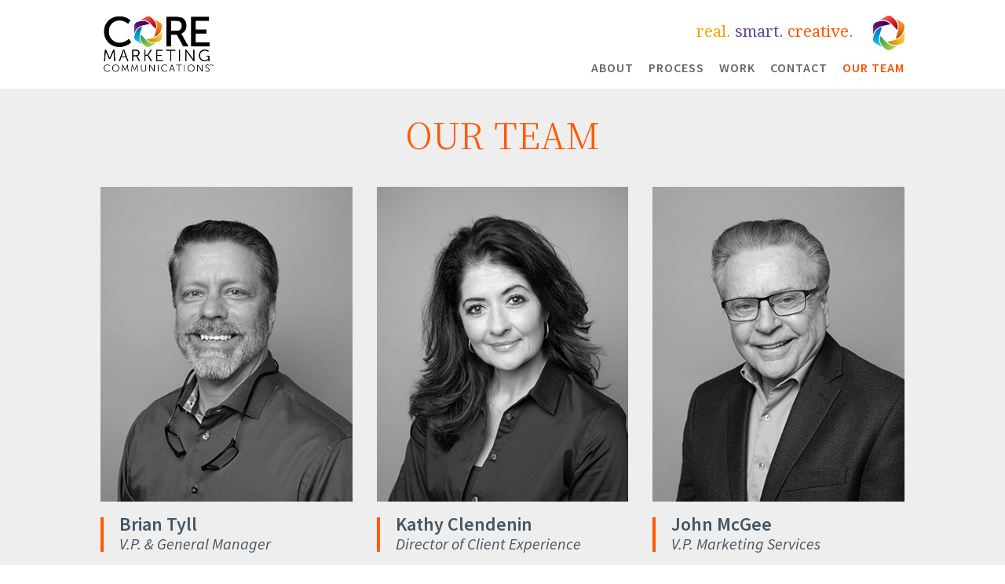

--- FILE ---
content_type: text/css
request_url: https://coremarketingcommunications.com/wp-content/et-cache/450/et-core-unified-deferred-450.min.css?ver=1767455957
body_size: -106
content:
.et-db #et-boc .et-l .et_pb_row_dov_3877_1,.et-db #et-boc .et-l .et_pb_row_dov_3876_5,.et-db #et-boc .et-l .et_pb_row_dov_1560_9,.et-db #et-boc .et-l .et_pb_row_dov_1616_13,.et-db #et-boc .et-l .et_pb_row_dov_3499_17{background-color:#ffffff;-webkit-box-shadow:0 10px 25px rgba(0,0,0,0.5);-moz-box-shadow:0 10px 25px rgba(0,0,0,0.5);box-shadow:0 10px 25px rgba(0,0,0,0.5);position:relative;top:5vh!important;max-width:665px}.et-db #et-boc .et-l .et_pb_row_dov_3877_1.et_pb_row,.et-db #et-boc .et-l .et_pb_row_dov_3876_5.et_pb_row,.et-db #et-boc .et-l .et_pb_row_dov_1560_9.et_pb_row,.et-db #et-boc .et-l .et_pb_row_dov_1616_13.et_pb_row,.et-db #et-boc .et-l .et_pb_row_dov_3499_17.et_pb_row{padding-right:50px!important;padding-left:50px!important;padding-right:50px;padding-left:50px}@media only screen and (max-width:980px){.et-db #et-boc .et-l .et_pb_row_dov_3877_1.et_pb_row,.et-db #et-boc .et-l .et_pb_row_dov_3876_5.et_pb_row,.et-db #et-boc .et-l .et_pb_row_dov_1560_9.et_pb_row,.et-db #et-boc .et-l .et_pb_row_dov_1616_13.et_pb_row,.et-db #et-boc .et-l .et_pb_row_dov_3499_17.et_pb_row{padding-right:30px!important;padding-left:30px!important;padding-right:30px!important;padding-left:30px!important}}@media only screen and (max-width:767px){.et-db #et-boc .et-l .et_pb_row_dov_3877_1.et_pb_row,.et-db #et-boc .et-l .et_pb_row_dov_3876_5.et_pb_row,.et-db #et-boc .et-l .et_pb_row_dov_1560_9.et_pb_row,.et-db #et-boc .et-l .et_pb_row_dov_1616_13.et_pb_row,.et-db #et-boc .et-l .et_pb_row_dov_3499_17.et_pb_row{padding-right:20px!important;padding-left:20px!important;padding-right:20px!important;padding-left:20px!important}}

--- FILE ---
content_type: text/css
request_url: https://coremarketingcommunications.com/wp-content/et-cache/3877-450/et-custom-divioverlays-3877-450-1768514987497.min.css?ver=2.9.7.3
body_size: -33
content:

.et_pb_section_0.et_pb_section { padding-top: 0px; padding-right: 0px; padding-bottom: 0px; padding-left: 0px;margin-top: 0px; margin-bottom: 0px; background-color: #eeeeee !important; }
.et_pb_fullwidth_header_0.et_pb_fullwidth_header .header-content h1, .et_pb_fullwidth_header_0.et_pb_fullwidth_header .header-content h2.et_pb_module_header, .et_pb_fullwidth_header_0.et_pb_fullwidth_header .header-content h3.et_pb_module_header, .et_pb_fullwidth_header_0.et_pb_fullwidth_header .header-content h4.et_pb_module_header, .et_pb_fullwidth_header_0.et_pb_fullwidth_header .header-content h5.et_pb_module_header, .et_pb_fullwidth_header_0.et_pb_fullwidth_header .header-content h6.et_pb_module_header { font-family: 'Noto Serif SC', Georgia, "Times New Roman", serif;font-size: 45px; color: #ff5900 !important; }
.et_pb_fullwidth_header_0.et_pb_fullwidth_header .et_pb_header_content_wrapper { font-family: 'Arial', Helvetica, Arial, Lucida, sans-serif; }
.et_pb_fullwidth_header.et_pb_fullwidth_header_0 { background-color: rgba(255, 255, 255, 0); }
.et_pb_section_1.et_pb_section { padding-top: 0px; padding-bottom: 3px; background-color: #eeeeee !important; }
.et_pb_image_0, .et_pb_image_1, .et_pb_image_2, .et_pb_image_3 { margin-bottom: 7px !important; text-align: center; }
.et_pb_row_2.et_pb_row { padding-top: 20px !important; padding-bottom: 3px !important;margin-top: 30px !important; padding-top: 20px; padding-bottom: 3px; }
.et-db .et-l .et_pb_row_dov_3877_1 { background-color: #ffffff; -webkit-box-shadow: 0 10px 25px rgba(0, 0, 0, 0.5); -moz-box-shadow: 0 10px 25px rgba(0, 0, 0, 0.5); box-shadow: 0 10px 25px rgba(0, 0, 0, 0.5);position: relative;top: 5vh !important;max-width: 665px; }
.et-db .et-l .et_pb_row_dov_3877_1.et_pb_row { padding-right: 50px !important; padding-left: 50px !important; padding-right: 50px; padding-left: 50px; }

@media only screen and ( max-width: 980px ) {
	.et_pb_image_0 .et_pb_image_wrap img, .et_pb_image_1 .et_pb_image_wrap img, .et_pb_image_2 .et_pb_image_wrap img, .et_pb_image_3 .et_pb_image_wrap img { width: auto; }
	.et-db .et-l .et_pb_row_dov_3877_1.et_pb_row { padding-right: 30px !important; padding-left: 30px !important; padding-right: 30px !important; padding-left: 30px !important; }
}

@media only screen and ( max-width: 767px ) {
	.et_pb_row_0.et_pb_row, .et_pb_row_1.et_pb_row { margin-bottom: 20px !important; }
	.et_pb_image_0 .et_pb_image_wrap img, .et_pb_image_1 .et_pb_image_wrap img, .et_pb_image_2 .et_pb_image_wrap img, .et_pb_image_3 .et_pb_image_wrap img { width: auto; }
	.et-db .et-l .et_pb_row_dov_3877_1.et_pb_row { padding-right: 20px !important; padding-left: 20px !important; padding-right: 20px !important; padding-left: 20px !important; }
}

--- FILE ---
content_type: text/css
request_url: https://coremarketingcommunications.com/wp-content/et-cache/3876-450/et-custom-divioverlays-3876-450-17685149875087.min.css?ver=2.9.7.3
body_size: 30
content:

.et_pb_section_0.et_pb_section { padding-top: 0px; padding-right: 0px; padding-bottom: 0px; padding-left: 0px;margin-top: 0px; margin-bottom: 0px; background-color: #eeeeee !important; }
.et_pb_fullwidth_header_0.et_pb_fullwidth_header .header-content h1, .et_pb_fullwidth_header_0.et_pb_fullwidth_header .header-content h2.et_pb_module_header, .et_pb_fullwidth_header_0.et_pb_fullwidth_header .header-content h3.et_pb_module_header, .et_pb_fullwidth_header_0.et_pb_fullwidth_header .header-content h4.et_pb_module_header, .et_pb_fullwidth_header_0.et_pb_fullwidth_header .header-content h5.et_pb_module_header, .et_pb_fullwidth_header_0.et_pb_fullwidth_header .header-content h6.et_pb_module_header { font-family: 'Noto Serif SC', Georgia, "Times New Roman", serif;font-size: 45px; color: #ff5900 !important; }
.et_pb_fullwidth_header_0.et_pb_fullwidth_header .et_pb_header_content_wrapper { font-family: 'Arial', Helvetica, Arial, Lucida, sans-serif; }
.et_pb_fullwidth_header.et_pb_fullwidth_header_0 { background-color: rgba(255, 255, 255, 0); }
.et_pb_section_1.et_pb_section { padding-top: 0px; padding-bottom: 3px; background-color: #eeeeee !important; }
.et_pb_image_0, .et_pb_image_1, .et_pb_image_2, .et_pb_image_3 { margin-bottom: 7px !important; text-align: center; }
.et_pb_row_2.et_pb_row { padding-top: 20px !important; padding-bottom: 3px !important;margin-top: 30px !important; padding-top: 20px; padding-bottom: 3px; }
.et-db .et-l .et_pb_row_dov_3877_1, .et-db .et-l .et_pb_row_dov_3876_5 { background-color: #ffffff; -webkit-box-shadow: 0 10px 25px rgba(0, 0, 0, 0.5); -moz-box-shadow: 0 10px 25px rgba(0, 0, 0, 0.5); box-shadow: 0 10px 25px rgba(0, 0, 0, 0.5);position: relative;top: 5vh !important;max-width: 665px; }
.et-db .et-l .et_pb_row_dov_3877_1.et_pb_row, .et-db .et-l .et_pb_row_dov_3876_5.et_pb_row { padding-right: 50px !important; padding-left: 50px !important; padding-right: 50px; padding-left: 50px; }

@media only screen and ( max-width: 980px ) {
	.et_pb_image_0 .et_pb_image_wrap img, .et_pb_image_1 .et_pb_image_wrap img, .et_pb_image_2 .et_pb_image_wrap img, .et_pb_image_3 .et_pb_image_wrap img { width: auto; }
	.et-db .et-l .et_pb_row_dov_3877_1.et_pb_row, .et-db .et-l .et_pb_row_dov_3876_5.et_pb_row { padding-right: 30px !important; padding-left: 30px !important; padding-right: 30px !important; padding-left: 30px !important; }
}

@media only screen and ( max-width: 767px ) {
	.et_pb_row_0.et_pb_row, .et_pb_row_1.et_pb_row { margin-bottom: 20px !important; }
	.et_pb_image_0 .et_pb_image_wrap img, .et_pb_image_1 .et_pb_image_wrap img, .et_pb_image_2 .et_pb_image_wrap img, .et_pb_image_3 .et_pb_image_wrap img { width: auto; }
	.et-db .et-l .et_pb_row_dov_3877_1.et_pb_row, .et-db .et-l .et_pb_row_dov_3876_5.et_pb_row { padding-right: 20px !important; padding-left: 20px !important; padding-right: 20px !important; padding-left: 20px !important; }
}

--- FILE ---
content_type: text/css
request_url: https://coremarketingcommunications.com/wp-content/et-cache/1560-450/et-custom-divioverlays-1560-450-17685149875192.min.css?ver=2.9.7.3
body_size: 39
content:

.et_pb_section_0.et_pb_section { padding-top: 0px; padding-right: 0px; padding-bottom: 0px; padding-left: 0px;margin-top: 0px; margin-bottom: 0px; background-color: #eeeeee !important; }
.et_pb_fullwidth_header_0.et_pb_fullwidth_header .header-content h1, .et_pb_fullwidth_header_0.et_pb_fullwidth_header .header-content h2.et_pb_module_header, .et_pb_fullwidth_header_0.et_pb_fullwidth_header .header-content h3.et_pb_module_header, .et_pb_fullwidth_header_0.et_pb_fullwidth_header .header-content h4.et_pb_module_header, .et_pb_fullwidth_header_0.et_pb_fullwidth_header .header-content h5.et_pb_module_header, .et_pb_fullwidth_header_0.et_pb_fullwidth_header .header-content h6.et_pb_module_header { font-family: 'Noto Serif SC', Georgia, "Times New Roman", serif;font-size: 45px; color: #ff5900 !important; }
.et_pb_fullwidth_header_0.et_pb_fullwidth_header .et_pb_header_content_wrapper { font-family: 'Arial', Helvetica, Arial, Lucida, sans-serif; }
.et_pb_fullwidth_header.et_pb_fullwidth_header_0 { background-color: rgba(255, 255, 255, 0); }
.et_pb_section_1.et_pb_section { padding-top: 0px; padding-bottom: 3px; background-color: #eeeeee !important; }
.et_pb_image_0, .et_pb_image_1, .et_pb_image_2, .et_pb_image_3 { margin-bottom: 7px !important; text-align: center; }
.et_pb_row_2.et_pb_row { padding-top: 20px !important; padding-bottom: 3px !important;margin-top: 30px !important; padding-top: 20px; padding-bottom: 3px; }
.et-db .et-l .et_pb_row_dov_3877_1, .et-db .et-l .et_pb_row_dov_3876_5, .et-db .et-l .et_pb_row_dov_1560_9 { background-color: #ffffff; -webkit-box-shadow: 0 10px 25px rgba(0, 0, 0, 0.5); -moz-box-shadow: 0 10px 25px rgba(0, 0, 0, 0.5); box-shadow: 0 10px 25px rgba(0, 0, 0, 0.5);position: relative;top: 5vh !important;max-width: 665px; }
.et-db .et-l .et_pb_row_dov_3877_1.et_pb_row, .et-db .et-l .et_pb_row_dov_3876_5.et_pb_row, .et-db .et-l .et_pb_row_dov_1560_9.et_pb_row { padding-right: 50px !important; padding-left: 50px !important; padding-right: 50px; padding-left: 50px; }

@media only screen and ( max-width: 980px ) {
	.et_pb_image_0 .et_pb_image_wrap img, .et_pb_image_1 .et_pb_image_wrap img, .et_pb_image_2 .et_pb_image_wrap img, .et_pb_image_3 .et_pb_image_wrap img { width: auto; }
	.et-db .et-l .et_pb_row_dov_3877_1.et_pb_row, .et-db .et-l .et_pb_row_dov_3876_5.et_pb_row, .et-db .et-l .et_pb_row_dov_1560_9.et_pb_row { padding-right: 30px !important; padding-left: 30px !important; padding-right: 30px !important; padding-left: 30px !important; }
}

@media only screen and ( max-width: 767px ) {
	.et_pb_row_0.et_pb_row, .et_pb_row_1.et_pb_row { margin-bottom: 20px !important; }
	.et_pb_image_0 .et_pb_image_wrap img, .et_pb_image_1 .et_pb_image_wrap img, .et_pb_image_2 .et_pb_image_wrap img, .et_pb_image_3 .et_pb_image_wrap img { width: auto; }
	.et-db .et-l .et_pb_row_dov_3877_1.et_pb_row, .et-db .et-l .et_pb_row_dov_3876_5.et_pb_row, .et-db .et-l .et_pb_row_dov_1560_9.et_pb_row { padding-right: 20px !important; padding-left: 20px !important; padding-right: 20px !important; padding-left: 20px !important; }
}

--- FILE ---
content_type: text/css
request_url: https://coremarketingcommunications.com/wp-content/et-cache/1616-450/et-custom-divioverlays-1616-450-17685149875297.min.css?ver=2.9.7.3
body_size: 24
content:

.et_pb_section_0.et_pb_section { padding-top: 0px; padding-right: 0px; padding-bottom: 0px; padding-left: 0px;margin-top: 0px; margin-bottom: 0px; background-color: #eeeeee !important; }
.et_pb_fullwidth_header_0.et_pb_fullwidth_header .header-content h1, .et_pb_fullwidth_header_0.et_pb_fullwidth_header .header-content h2.et_pb_module_header, .et_pb_fullwidth_header_0.et_pb_fullwidth_header .header-content h3.et_pb_module_header, .et_pb_fullwidth_header_0.et_pb_fullwidth_header .header-content h4.et_pb_module_header, .et_pb_fullwidth_header_0.et_pb_fullwidth_header .header-content h5.et_pb_module_header, .et_pb_fullwidth_header_0.et_pb_fullwidth_header .header-content h6.et_pb_module_header { font-family: 'Noto Serif SC', Georgia, "Times New Roman", serif;font-size: 45px; color: #ff5900 !important; }
.et_pb_fullwidth_header_0.et_pb_fullwidth_header .et_pb_header_content_wrapper { font-family: 'Arial', Helvetica, Arial, Lucida, sans-serif; }
.et_pb_fullwidth_header.et_pb_fullwidth_header_0 { background-color: rgba(255, 255, 255, 0); }
.et_pb_section_1.et_pb_section { padding-top: 0px; padding-bottom: 3px; background-color: #eeeeee !important; }
.et_pb_image_0, .et_pb_image_1, .et_pb_image_2, .et_pb_image_3 { margin-bottom: 7px !important; text-align: center; }
.et_pb_row_2.et_pb_row { padding-top: 20px !important; padding-bottom: 3px !important;margin-top: 30px !important; padding-top: 20px; padding-bottom: 3px; }
.et-db .et-l .et_pb_row_dov_3877_1, .et-db .et-l .et_pb_row_dov_3876_5, .et-db .et-l .et_pb_row_dov_1560_9, .et-db .et-l .et_pb_row_dov_1616_13 { background-color: #ffffff; -webkit-box-shadow: 0 10px 25px rgba(0, 0, 0, 0.5); -moz-box-shadow: 0 10px 25px rgba(0, 0, 0, 0.5); box-shadow: 0 10px 25px rgba(0, 0, 0, 0.5);position: relative;top: 5vh !important;max-width: 665px; }
.et-db .et-l .et_pb_row_dov_3877_1.et_pb_row, .et-db .et-l .et_pb_row_dov_3876_5.et_pb_row, .et-db .et-l .et_pb_row_dov_1560_9.et_pb_row, .et-db .et-l .et_pb_row_dov_1616_13.et_pb_row { padding-right: 50px !important; padding-left: 50px !important; padding-right: 50px; padding-left: 50px; }

@media only screen and ( max-width: 980px ) {
	.et_pb_image_0 .et_pb_image_wrap img, .et_pb_image_1 .et_pb_image_wrap img, .et_pb_image_2 .et_pb_image_wrap img, .et_pb_image_3 .et_pb_image_wrap img { width: auto; }
	.et-db .et-l .et_pb_row_dov_3877_1.et_pb_row, .et-db .et-l .et_pb_row_dov_3876_5.et_pb_row, .et-db .et-l .et_pb_row_dov_1560_9.et_pb_row, .et-db .et-l .et_pb_row_dov_1616_13.et_pb_row { padding-right: 30px !important; padding-left: 30px !important; padding-right: 30px !important; padding-left: 30px !important; }
}

@media only screen and ( max-width: 767px ) {
	.et_pb_row_0.et_pb_row, .et_pb_row_1.et_pb_row { margin-bottom: 20px !important; }
	.et_pb_image_0 .et_pb_image_wrap img, .et_pb_image_1 .et_pb_image_wrap img, .et_pb_image_2 .et_pb_image_wrap img, .et_pb_image_3 .et_pb_image_wrap img { width: auto; }
	.et-db .et-l .et_pb_row_dov_3877_1.et_pb_row, .et-db .et-l .et_pb_row_dov_3876_5.et_pb_row, .et-db .et-l .et_pb_row_dov_1560_9.et_pb_row, .et-db .et-l .et_pb_row_dov_1616_13.et_pb_row { padding-right: 20px !important; padding-left: 20px !important; padding-right: 20px !important; padding-left: 20px !important; }
}

--- FILE ---
content_type: text/css
request_url: https://coremarketingcommunications.com/wp-content/et-cache/3499-450/et-custom-divioverlays-3499-450-17685149875402.min.css?ver=2.9.7.3
body_size: 318
content:

.et_pb_section_0.et_pb_section { padding-top: 0px; padding-right: 0px; padding-bottom: 0px; padding-left: 0px;margin-top: 0px; margin-bottom: 0px; background-color: #eeeeee !important; }
.et_pb_fullwidth_header_0.et_pb_fullwidth_header .header-content h1, .et_pb_fullwidth_header_0.et_pb_fullwidth_header .header-content h2.et_pb_module_header, .et_pb_fullwidth_header_0.et_pb_fullwidth_header .header-content h3.et_pb_module_header, .et_pb_fullwidth_header_0.et_pb_fullwidth_header .header-content h4.et_pb_module_header, .et_pb_fullwidth_header_0.et_pb_fullwidth_header .header-content h5.et_pb_module_header, .et_pb_fullwidth_header_0.et_pb_fullwidth_header .header-content h6.et_pb_module_header { font-family: 'Noto Serif SC', Georgia, "Times New Roman", serif;font-size: 45px; color: #ff5900 !important; }
.et_pb_fullwidth_header_0.et_pb_fullwidth_header .et_pb_header_content_wrapper { font-family: 'Arial', Helvetica, Arial, Lucida, sans-serif; }
.et_pb_fullwidth_header.et_pb_fullwidth_header_0 { background-color: rgba(255, 255, 255, 0); }
.et_pb_section_1.et_pb_section { padding-top: 0px; padding-bottom: 3px; background-color: #eeeeee !important; }
.et_pb_image_0, .et_pb_image_1, .et_pb_image_2, .et_pb_image_3 { margin-bottom: 7px !important; text-align: center; }
.et_pb_row_2.et_pb_row { padding-top: 20px !important; padding-bottom: 3px !important;margin-top: 30px !important; padding-top: 20px; padding-bottom: 3px; }
.et-db .et-l .et_pb_row_dov_3877_1, .et-db .et-l .et_pb_row_dov_3876_5, .et-db .et-l .et_pb_row_dov_1560_9, .et-db .et-l .et_pb_row_dov_1616_13, .et-db .et-l .et_pb_row_dov_3499_17 { background-color: #ffffff; -webkit-box-shadow: 0 10px 25px rgba(0, 0, 0, 0.5); -moz-box-shadow: 0 10px 25px rgba(0, 0, 0, 0.5); box-shadow: 0 10px 25px rgba(0, 0, 0, 0.5);position: relative;top: 5vh !important;max-width: 665px; }
.et-db .et-l .et_pb_row_dov_3877_1.et_pb_row, .et-db .et-l .et_pb_row_dov_3876_5.et_pb_row, .et-db .et-l .et_pb_row_dov_1560_9.et_pb_row, .et-db .et-l .et_pb_row_dov_1616_13.et_pb_row, .et-db .et-l .et_pb_row_dov_3499_17.et_pb_row { padding-right: 50px !important; padding-left: 50px !important; padding-right: 50px; padding-left: 50px; }

@media only screen and ( max-width: 980px ) {
	.et_pb_image_0 .et_pb_image_wrap img, .et_pb_image_1 .et_pb_image_wrap img, .et_pb_image_2 .et_pb_image_wrap img, .et_pb_image_3 .et_pb_image_wrap img { width: auto; }
	.et-db .et-l .et_pb_row_dov_3877_1.et_pb_row, .et-db .et-l .et_pb_row_dov_3876_5.et_pb_row, .et-db .et-l .et_pb_row_dov_1560_9.et_pb_row, .et-db .et-l .et_pb_row_dov_1616_13.et_pb_row, .et-db .et-l .et_pb_row_dov_3499_17.et_pb_row { padding-right: 30px !important; padding-left: 30px !important; padding-right: 30px !important; padding-left: 30px !important; }
}

@media only screen and ( max-width: 767px ) {
	.et_pb_row_0.et_pb_row, .et_pb_row_1.et_pb_row { margin-bottom: 20px !important; }
	.et_pb_image_0 .et_pb_image_wrap img, .et_pb_image_1 .et_pb_image_wrap img, .et_pb_image_2 .et_pb_image_wrap img, .et_pb_image_3 .et_pb_image_wrap img { width: auto; }
	.et-db .et-l .et_pb_row_dov_3877_1.et_pb_row, .et-db .et-l .et_pb_row_dov_3876_5.et_pb_row, .et-db .et-l .et_pb_row_dov_1560_9.et_pb_row, .et-db .et-l .et_pb_row_dov_1616_13.et_pb_row, .et-db .et-l .et_pb_row_dov_3499_17.et_pb_row { padding-right: 20px !important; padding-left: 20px !important; padding-right: 20px !important; padding-left: 20px !important; }
}